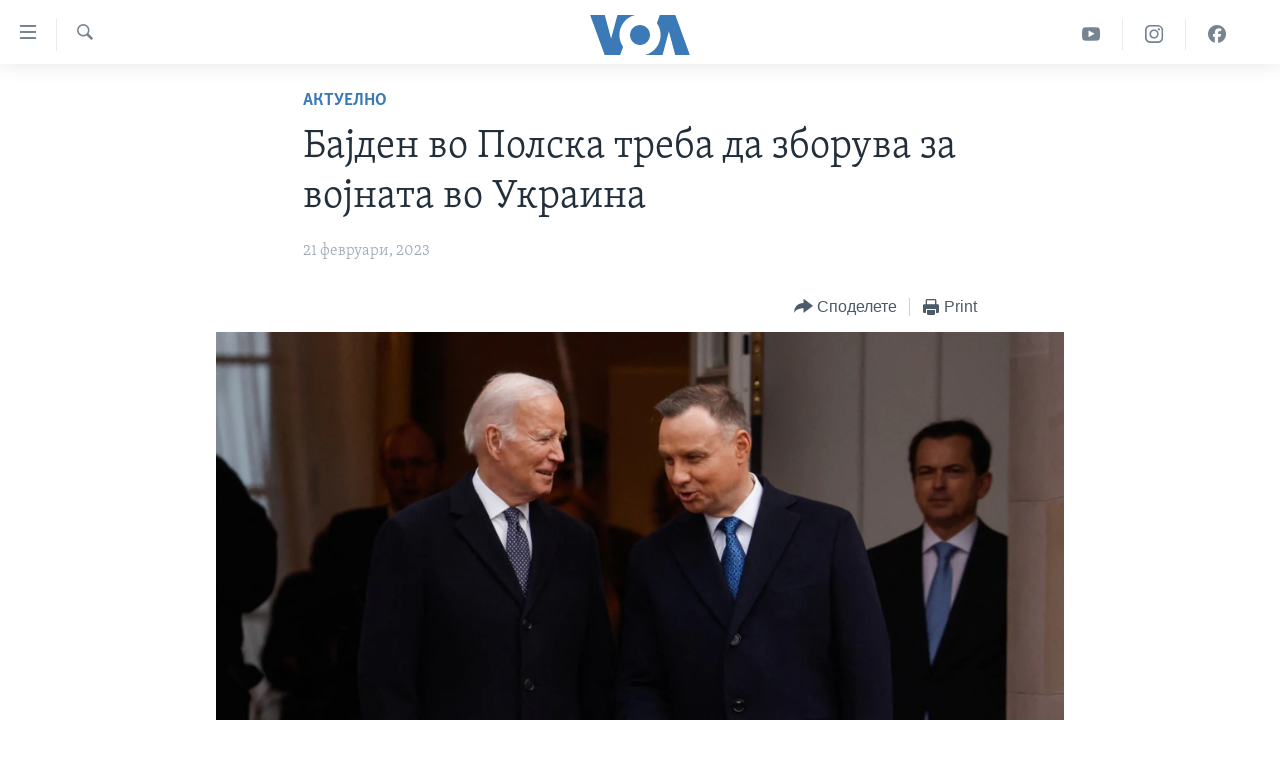

--- FILE ---
content_type: text/html; charset=utf-8
request_url: https://mk.voanews.com/a/6972215.html
body_size: 10038
content:

<!DOCTYPE html>
<html lang="mk" dir="ltr" class="no-js">
<head>
<link href="/Content/responsive/VOA/mk-MK/VOA-mk-MK.css?&amp;av=0.0.0.0&amp;cb=308" rel="stylesheet"/>
<script src="https://tags.voanews.com/voa-pangea/prod/utag.sync.js"></script> <script type='text/javascript' src='https://www.youtube.com/iframe_api' async></script>
<script type="text/javascript">
//a general 'js' detection, must be on top level in <head>, due to CSS performance
document.documentElement.className = "js";
var cacheBuster = "308";
var appBaseUrl = "/";
var imgEnhancerBreakpoints = [0, 144, 256, 408, 650, 1023, 1597];
var isLoggingEnabled = false;
var isPreviewPage = false;
var isLivePreviewPage = false;
if (!isPreviewPage) {
window.RFE = window.RFE || {};
window.RFE.cacheEnabledByParam = window.location.href.indexOf('nocache=1') === -1;
const url = new URL(window.location.href);
const params = new URLSearchParams(url.search);
// Remove the 'nocache' parameter
params.delete('nocache');
// Update the URL without the 'nocache' parameter
url.search = params.toString();
window.history.replaceState(null, '', url.toString());
} else {
window.addEventListener('load', function() {
const links = window.document.links;
for (let i = 0; i < links.length; i++) {
links[i].href = '#';
links[i].target = '_self';
}
})
}
// Iframe & Embed detection
var embedProperties = {};
try {
// Reliable way to check if we are in an iframe.
var isIframe = window.self !== window.top;
embedProperties.is_iframe = isIframe;
if (!isIframe) {
embedProperties.embed_context = "main";
} else {
// We are in an iframe. Let's try to access the parent.
// This access will only fail with strict cross-origin (without document.domain).
var parentLocation = window.top.location;
// The access succeeded. Now we explicitly compare the hostname.
if (window.location.hostname === parentLocation.hostname) {
embedProperties.embed_context = "embed_self";
} else {
// Hostname is different (e.g. different subdomain with document.domain)
embedProperties.embed_context = "embed_cross";
}
// Since the access works, we can safely get the details.
embedProperties.url_parent = parentLocation.href;
embedProperties.title_parent = window.top.document.title;
}
} catch (err) {
// We are in an iframe, and an error occurred, probably due to cross-origin restrictions.
embedProperties.is_iframe = true;
embedProperties.embed_context = "embed_cross";
// We cannot access the properties of window.top.
// `document.referrer` can sometimes provide the URL of the parent page.
// It is not 100% reliable, but it is the best we can do in this situation.
embedProperties.url_parent = document.referrer || null;
embedProperties.title_parent = null; // We can't get to the title in a cross-origin scenario.
}
var pwaEnabled = false;
var swCacheDisabled;
</script>
<meta charset="utf-8" />
<title>Бајден во Полска треба да зборува за војната во Украина</title>
<meta name="description" content="ВАРШАВА, Полска (АП) - Претседателот Џо Бајден денес се сретна со полскиот претседател Анджеј Дуда, и со тоа започна серија консултации со сојузниците од источното крило на НАТО за да се подготви за уште покомплицираната фаза од руската инвазија на Украина.
Бајден и Дуда треба да се сретнат..." />
<meta name="keywords" content="Актуелно, САД" />
<meta name="viewport" content="width=device-width, initial-scale=1.0" />
<meta http-equiv="X-UA-Compatible" content="IE=edge" />
<meta name="robots" content="max-image-preview:large"><meta property="fb:pages" content="176413438620" />
<meta name="msvalidate.01" content="3286EE554B6F672A6F2E608C02343C0E" /><meta name="yandex-verification" content="0a637fd1c34879ec" />
<link href="https://mk.voanews.com/a/6972215.html" rel="canonical" />
<meta name="apple-mobile-web-app-title" content="Глас на Америка" />
<meta name="apple-mobile-web-app-status-bar-style" content="black" />
<meta name="apple-itunes-app" content="app-id=632618796, app-argument=//6972215.ltr" />
<meta content="Бајден во Полска треба да зборува за војната во Украина" property="og:title" />
<meta content="ВАРШАВА, Полска (АП) - Претседателот Џо Бајден денес се сретна со полскиот претседател Анджеј Дуда, и со тоа започна серија консултации со сојузниците од источното крило на НАТО за да се подготви за уште покомплицираната фаза од руската инвазија на Украина.
Бајден и Дуда треба да се сретнат..." property="og:description" />
<meta content="article" property="og:type" />
<meta content="https://mk.voanews.com/a/6972215.html" property="og:url" />
<meta content="ВОА" property="og:site_name" />
<meta content="https://www.facebook.com/glasnaamerika" property="article:publisher" />
<meta content="https://gdb.voanews.com/01000000-0aff-0242-5e17-08db1408ece0_w1200_h630.jpg" property="og:image" />
<meta content="1200" property="og:image:width" />
<meta content="630" property="og:image:height" />
<meta content="129169410948885" property="fb:app_id" />
<meta content="summary_large_image" name="twitter:card" />
<meta content="@VOAMacedonian" name="twitter:site" />
<meta content="https://gdb.voanews.com/01000000-0aff-0242-5e17-08db1408ece0_w1200_h630.jpg" name="twitter:image" />
<meta content="Бајден во Полска треба да зборува за војната во Украина" name="twitter:title" />
<meta content="ВАРШАВА, Полска (АП) - Претседателот Џо Бајден денес се сретна со полскиот претседател Анджеј Дуда, и со тоа започна серија консултации со сојузниците од источното крило на НАТО за да се подготви за уште покомплицираната фаза од руската инвазија на Украина.
Бајден и Дуда треба да се сретнат..." name="twitter:description" />
<link rel="amphtml" href="https://mk.voanews.com/amp/6972215.html" />
<script type="application/ld+json">{"articleSection":"Актуелно","isAccessibleForFree":true,"headline":"Бајден во Полска треба да зборува за војната во Украина","inLanguage":"mk-MK","keywords":"Актуелно, САД","author":{"@type":"Person","name":"VOA"},"datePublished":"2023-02-21 13:13:26Z","dateModified":"2023-02-21 13:13:26Z","publisher":{"logo":{"width":512,"height":220,"@type":"ImageObject","url":"https://mk.voanews.com/Content/responsive/VOA/mk-MK/img/logo.png"},"@type":"NewsMediaOrganization","url":"https://mk.voanews.com","sameAs":["https://facebook.com/glasnaamerika","https://www.instagram.com/glasnaamerika/","https://twitter.com/glasnaamerika","https://www.youtube.com/user/voamacedonian"],"name":"Глас на Америка","alternateName":""},"@context":"https://schema.org","@type":"NewsArticle","mainEntityOfPage":"https://mk.voanews.com/a/6972215.html","url":"https://mk.voanews.com/a/6972215.html","description":"ВАРШАВА, Полска (АП) - Претседателот Џо Бајден денес се сретна со полскиот претседател Анджеј Дуда, и со тоа започна серија консултации со сојузниците од источното крило на НАТО за да се подготви за уште покомплицираната фаза од руската инвазија на Украина.\r\n Бајден и Дуда треба да се сретнат...","image":{"width":1080,"height":608,"@type":"ImageObject","url":"https://gdb.voanews.com/01000000-0aff-0242-5e17-08db1408ece0_w1080_h608.jpg"},"name":"Бајден во Полска треба да зборува за војната во Украина"}</script>
<script src="/Scripts/responsive/infographics.b?v=dVbZ-Cza7s4UoO3BqYSZdbxQZVF4BOLP5EfYDs4kqEo1&amp;av=0.0.0.0&amp;cb=308"></script>
<script src="/Scripts/responsive/loader.b?v=C-JLefdHQ4ECvt5x4bMsJCTq2VRkcN8JUkP-IB-DzAI1&amp;av=0.0.0.0&amp;cb=308"></script>
<link rel="icon" type="image/svg+xml" href="/Content/responsive/VOA/img/webApp/favicon.svg" />
<link rel="alternate icon" href="/Content/responsive/VOA/img/webApp/favicon.ico" />
<link rel="apple-touch-icon" sizes="152x152" href="/Content/responsive/VOA/img/webApp/ico-152x152.png" />
<link rel="apple-touch-icon" sizes="144x144" href="/Content/responsive/VOA/img/webApp/ico-144x144.png" />
<link rel="apple-touch-icon" sizes="114x114" href="/Content/responsive/VOA/img/webApp/ico-114x114.png" />
<link rel="apple-touch-icon" sizes="72x72" href="/Content/responsive/VOA/img/webApp/ico-72x72.png" />
<link rel="apple-touch-icon-precomposed" href="/Content/responsive/VOA/img/webApp/ico-57x57.png" />
<link rel="icon" sizes="192x192" href="/Content/responsive/VOA/img/webApp/ico-192x192.png" />
<link rel="icon" sizes="128x128" href="/Content/responsive/VOA/img/webApp/ico-128x128.png" />
<meta name="msapplication-TileColor" content="#ffffff" />
<meta name="msapplication-TileImage" content="/Content/responsive/VOA/img/webApp/ico-144x144.png" />
<link rel="alternate" type="application/rss+xml" title="VOA - Top Stories [RSS]" href="/api/" />
<link rel="sitemap" type="application/rss+xml" href="/sitemap.xml" />
<script type="text/javascript">
var analyticsData = Object.assign(embedProperties, {url:"https://mk.voanews.com/a/6972215.html",property_id:"474",article_uid:"6972215",page_title:"Бајден во Полска треба да зборува за војната во Украина",page_type:"article",content_type:"article",subcontent_type:"article",last_modified:"2023-02-21 13:13:26Z",pub_datetime:"2023-02-21 13:13:26Z",section:"актуелно",english_section:"aktuelno",byline:"",categories:"aktuelno,aktuelno-usa",domain:"mk.voanews.com",language:"Macedonian",language_service:"VOA Macedonian",platform:"web",copied:"no",copied_article:"",copied_title:"",runs_js:"Yes",cms_release:"8.45.0.0.308",enviro_type:"prod",slug:"",entity:"VOA",short_language_service:"MAC",platform_short:"W",page_name:"Бајден во Полска треба да зборува за војната во Украина"});
// Push Analytics data as GTM message (without "event" attribute and before GTM initialization)
window.dataLayer = window.dataLayer || [];
window.dataLayer.push(analyticsData);
</script>
<script type="text/javascript" data-cookiecategory="analytics">
var gtmEventObject = {event: 'page_meta_ready'};window.dataLayer = window.dataLayer || [];window.dataLayer.push(gtmEventObject);
var renderGtm = "true";
if (renderGtm === "true") {
(function(w,d,s,l,i){w[l]=w[l]||[];w[l].push({'gtm.start':new Date().getTime(),event:'gtm.js'});var f=d.getElementsByTagName(s)[0],j=d.createElement(s),dl=l!='dataLayer'?'&l='+l:'';j.async=true;j.src='//www.googletagmanager.com/gtm.js?id='+i+dl;f.parentNode.insertBefore(j,f);})(window,document,'script','dataLayer','GTM-N8MP7P');
}
</script>
</head>
<body class=" nav-no-loaded cc_theme pg-article pg-article--single-column print-lay-article use-sticky-share nojs-images ">
<noscript><iframe src="https://www.googletagmanager.com/ns.html?id=GTM-N8MP7P" height="0" width="0" style="display:none;visibility:hidden"></iframe></noscript> <script type="text/javascript" data-cookiecategory="analytics">
var gtmEventObject = {event: 'page_meta_ready'};window.dataLayer = window.dataLayer || [];window.dataLayer.push(gtmEventObject);
var renderGtm = "true";
if (renderGtm === "true") {
(function(w,d,s,l,i){w[l]=w[l]||[];w[l].push({'gtm.start':new Date().getTime(),event:'gtm.js'});var f=d.getElementsByTagName(s)[0],j=d.createElement(s),dl=l!='dataLayer'?'&l='+l:'';j.async=true;j.src='//www.googletagmanager.com/gtm.js?id='+i+dl;f.parentNode.insertBefore(j,f);})(window,document,'script','dataLayer','GTM-N8MP7P');
}
</script>
<!--Analytics tag js version start-->
<script type="text/javascript" data-cookiecategory="analytics">
var utag_data = Object.assign({}, analyticsData, {pub_year:"2023",pub_month:"02",pub_day:"21",pub_hour:"13",pub_weekday:"Tuesday"});
if(typeof(TealiumTagFrom)==='function' && typeof(TealiumTagSearchKeyword)==='function') {
var utag_from=TealiumTagFrom();var utag_searchKeyword=TealiumTagSearchKeyword();
if(utag_searchKeyword!=null && utag_searchKeyword!=='' && utag_data["search_keyword"]==null) utag_data["search_keyword"]=utag_searchKeyword;if(utag_from!=null && utag_from!=='') utag_data["from"]=TealiumTagFrom();}
if(window.top!== window.self&&utag_data.page_type==="snippet"){utag_data.page_type = 'iframe';}
try{if(window.top!==window.self&&window.self.location.hostname===window.top.location.hostname){utag_data.platform = 'self-embed';utag_data.platform_short = 'se';}}catch(e){if(window.top!==window.self&&window.self.location.search.includes("platformType=self-embed")){utag_data.platform = 'cross-promo';utag_data.platform_short = 'cp';}}
(function(a,b,c,d){ a="https://tags.voanews.com/voa-pangea/prod/utag.js"; b=document;c="script";d=b.createElement(c);d.src=a;d.type="text/java"+c;d.async=true; a=b.getElementsByTagName(c)[0];a.parentNode.insertBefore(d,a); })();
</script>
<!--Analytics tag js version end-->
<!-- Analytics tag management NoScript -->
<noscript>
<img style="position: absolute; border: none;" src="https://ssc.voanews.com/b/ss/bbgprod,bbgentityvoa/1/G.4--NS/788023952?pageName=voa%3amac%3aw%3aarticle%3a%d0%91%d0%b0%d1%98%d0%b4%d0%b5%d0%bd%20%d0%b2%d0%be%20%d0%9f%d0%be%d0%bb%d1%81%d0%ba%d0%b0%20%d1%82%d1%80%d0%b5%d0%b1%d0%b0%20%d0%b4%d0%b0%20%d0%b7%d0%b1%d0%be%d1%80%d1%83%d0%b2%d0%b0%20%d0%b7%d0%b0%20%d0%b2%d0%be%d1%98%d0%bd%d0%b0%d1%82%d0%b0%20%d0%b2%d0%be%20%d0%a3%d0%ba%d1%80%d0%b0%d0%b8%d0%bd%d0%b0&amp;c6=%d0%91%d0%b0%d1%98%d0%b4%d0%b5%d0%bd%20%d0%b2%d0%be%20%d0%9f%d0%be%d0%bb%d1%81%d0%ba%d0%b0%20%d1%82%d1%80%d0%b5%d0%b1%d0%b0%20%d0%b4%d0%b0%20%d0%b7%d0%b1%d0%be%d1%80%d1%83%d0%b2%d0%b0%20%d0%b7%d0%b0%20%d0%b2%d0%be%d1%98%d0%bd%d0%b0%d1%82%d0%b0%20%d0%b2%d0%be%20%d0%a3%d0%ba%d1%80%d0%b0%d0%b8%d0%bd%d0%b0&amp;v36=8.45.0.0.308&amp;v6=D=c6&amp;g=https%3a%2f%2fmk.voanews.com%2fa%2f6972215.html&amp;c1=D=g&amp;v1=D=g&amp;events=event1,event52&amp;c16=voa%20macedonian&amp;v16=D=c16&amp;c5=aktuelno&amp;v5=D=c5&amp;ch=%d0%90%d0%ba%d1%82%d1%83%d0%b5%d0%bb%d0%bd%d0%be&amp;c15=macedonian&amp;v15=D=c15&amp;c4=article&amp;v4=D=c4&amp;c14=6972215&amp;v14=D=c14&amp;v20=no&amp;c17=web&amp;v17=D=c17&amp;mcorgid=518abc7455e462b97f000101%40adobeorg&amp;server=mk.voanews.com&amp;pageType=D=c4&amp;ns=bbg&amp;v29=D=server&amp;v25=voa&amp;v30=474&amp;v105=D=User-Agent " alt="analytics" width="1" height="1" /></noscript>
<!-- End of Analytics tag management NoScript -->
<!--*** Accessibility links - For ScreenReaders only ***-->
<section>
<div class="sr-only">
<h2>Линкови за пристапност</h2>
<ul>
<li><a href="#content" data-disable-smooth-scroll="1">Премини на главната содржина</a></li>
<li><a href="#navigation" data-disable-smooth-scroll="1">Премини до страната за навигација</a></li>
<li><a href="#txtHeaderSearch" data-disable-smooth-scroll="1">Пребарувај</a></li>
</ul>
</div>
</section>
<div dir="ltr">
<div id="page">
<aside>
<div class="c-lightbox overlay-modal">
<div class="c-lightbox__intro">
<h2 class="c-lightbox__intro-title"></h2>
<button class="btn btn--rounded c-lightbox__btn c-lightbox__intro-next" title="Следно">
<span class="ico ico--rounded ico-chevron-forward"></span>
<span class="sr-only">Следно</span>
</button>
</div>
<div class="c-lightbox__nav">
<button class="btn btn--rounded c-lightbox__btn c-lightbox__btn--close" title="Затворете">
<span class="ico ico--rounded ico-close"></span>
<span class="sr-only">Затворете</span>
</button>
<button class="btn btn--rounded c-lightbox__btn c-lightbox__btn--prev" title="Претходно">
<span class="ico ico--rounded ico-chevron-backward"></span>
<span class="sr-only">Претходно</span>
</button>
<button class="btn btn--rounded c-lightbox__btn c-lightbox__btn--next" title="Следно">
<span class="ico ico--rounded ico-chevron-forward"></span>
<span class="sr-only">Следно</span>
</button>
</div>
<div class="c-lightbox__content-wrap">
<figure class="c-lightbox__content">
<span class="c-spinner c-spinner--lightbox">
<img src="/Content/responsive/img/player-spinner.png"
alt="please wait"
title="please wait" />
</span>
<div class="c-lightbox__img">
<div class="thumb">
<img src="" alt="" />
</div>
</div>
<figcaption>
<div class="c-lightbox__info c-lightbox__info--foot">
<span class="c-lightbox__counter"></span>
<span class="caption c-lightbox__caption"></span>
</div>
</figcaption>
</figure>
</div>
<div class="hidden">
<div class="content-advisory__box content-advisory__box--lightbox">
<span class="content-advisory__box-text">This image contains sensitive content which some people may find offensive or disturbing.</span>
<button class="btn btn--transparent content-advisory__box-btn m-t-md" value="text" type="button">
<span class="btn__text">
Click to reveal
</span>
</button>
</div>
</div>
</div>
<div class="print-dialogue">
<div class="container">
<h3 class="print-dialogue__title section-head">Print Options:</h3>
<div class="print-dialogue__opts">
<ul class="print-dialogue__opt-group">
<li class="form__group form__group--checkbox">
<input class="form__check " id="checkboxImages" name="checkboxImages" type="checkbox" checked="checked" />
<label for="checkboxImages" class="form__label m-t-md">Images</label>
</li>
<li class="form__group form__group--checkbox">
<input class="form__check " id="checkboxMultimedia" name="checkboxMultimedia" type="checkbox" checked="checked" />
<label for="checkboxMultimedia" class="form__label m-t-md">Multimedia</label>
</li>
</ul>
<ul class="print-dialogue__opt-group">
<li class="form__group form__group--checkbox">
<input class="form__check " id="checkboxEmbedded" name="checkboxEmbedded" type="checkbox" checked="checked" />
<label for="checkboxEmbedded" class="form__label m-t-md">Embedded Content</label>
</li>
<li class="form__group form__group--checkbox">
<input class="form__check " id="checkboxComments" name="checkboxComments" type="checkbox" />
<label for="checkboxComments" class="form__label m-t-md">Comments</label>
</li>
</ul>
</div>
<div class="print-dialogue__buttons">
<button class="btn btn--secondary close-button" type="button" title="Откажете">
<span class="btn__text ">Откажете</span>
</button>
<button class="btn btn-cust-print m-l-sm" type="button" title="Print">
<span class="btn__text ">Print</span>
</button>
</div>
</div>
</div>
<div class="ctc-message pos-fix">
<div class="ctc-message__inner">Link has been copied to clipboard</div>
</div>
</aside>
<div class="hdr-20 hdr-20--big">
<div class="hdr-20__inner">
<div class="hdr-20__max pos-rel">
<div class="hdr-20__side hdr-20__side--primary d-flex">
<label data-for="main-menu-ctrl" data-switcher-trigger="true" data-switch-target="main-menu-ctrl" class="burger hdr-trigger pos-rel trans-trigger" data-trans-evt="click" data-trans-id="menu">
<span class="ico ico-close hdr-trigger__ico hdr-trigger__ico--close burger__ico burger__ico--close"></span>
<span class="ico ico-menu hdr-trigger__ico hdr-trigger__ico--open burger__ico burger__ico--open"></span>
</label>
<div class="menu-pnl pos-fix trans-target" data-switch-target="main-menu-ctrl" data-trans-id="menu">
<div class="menu-pnl__inner">
<nav class="main-nav menu-pnl__item menu-pnl__item--first">
<ul class="main-nav__list accordeon" data-analytics-tales="false" data-promo-name="link" data-location-name="nav,secnav">
<li class="main-nav__item">
<a class="main-nav__item-name main-nav__item-name--link" href="http://m.mk.voanews.com/" title="Дома" >Дома</a>
</li>
<li class="main-nav__item accordeon__item" data-switch-target="menu-item-1288">
<label class="main-nav__item-name main-nav__item-name--label accordeon__control-label" data-switcher-trigger="true" data-for="menu-item-1288">
Рубрики
<span class="ico ico-chevron-down main-nav__chev"></span>
</label>
<div class="main-nav__sub-list">
<a class="main-nav__item-name main-nav__item-name--link main-nav__item-name--sub" href="/z/1733" title="САД" data-item-name="aktuelno-usa" >САД</a>
<a class="main-nav__item-name main-nav__item-name--link main-nav__item-name--sub" href="/z/1729" title="Македонија" data-item-name="aktuelno-macedonia" >Македонија</a>
<a class="main-nav__item-name main-nav__item-name--link main-nav__item-name--sub" href="/z/1724" title="Свет" data-item-name="aktuelno-world" >Свет</a>
<a class="main-nav__item-name main-nav__item-name--link main-nav__item-name--sub" href="/z/1725" title="Економија" data-item-name="aktuelno-economy" >Економија</a>
<a class="main-nav__item-name main-nav__item-name--link main-nav__item-name--sub" href="/z/1731" title="Политика" data-item-name="aktuelno-politics" >Политика</a>
<a class="main-nav__item-name main-nav__item-name--link main-nav__item-name--sub" href="/z/1727" title="Здравје" data-item-name="aktuelno-health" >Здравје</a>
<a class="main-nav__item-name main-nav__item-name--link main-nav__item-name--sub" href="/z/1732" title="Наука" data-item-name="aktuelno-science" >Наука</a>
<a class="main-nav__item-name main-nav__item-name--link main-nav__item-name--sub" href="/z/1723" title="Уметност и забава" data-item-name="aktuelno-culture" >Уметност и забава</a>
<a class="main-nav__item-name main-nav__item-name--link main-nav__item-name--sub" href="/z/1728" title="Интервјуа" data-item-name="aktuelno-interviews" >Интервјуа</a>
</div>
</li>
<li class="main-nav__item">
<a class="main-nav__item-name main-nav__item-name--link" href="/z/1730" title="Фотогалерии" data-item-name="photos" >Фотогалерии</a>
</li>
<li class="main-nav__item">
<a class="main-nav__item-name main-nav__item-name--link" href="/z/7703" title="Документарци" data-item-name="documentaries" >Документарци</a>
</li>
<li class="main-nav__item accordeon__item" data-switch-target="menu-item-767">
<label class="main-nav__item-name main-nav__item-name--label accordeon__control-label" data-switcher-trigger="true" data-for="menu-item-767">
Архивирана програма
<span class="ico ico-chevron-down main-nav__chev"></span>
</label>
<div class="main-nav__sub-list">
<a class="main-nav__item-name main-nav__item-name--link main-nav__item-name--sub" href="https://mk.voanews.com/z/1735" title="Newsflash - Архива" >Newsflash - Архива</a>
<a class="main-nav__item-name main-nav__item-name--link main-nav__item-name--sub" href="/z/2238" title="Вести од САД во минута - Архива" data-item-name="voa-60" >Вести од САД во минута - Архива</a>
<a class="main-nav__item-name main-nav__item-name--link main-nav__item-name--sub" href="https://mk.voanews.com/p/7392.html" title="Избори во САД 2020 - Архива" >Избори во САД 2020 - Архива</a>
</div>
</li>
<li class="main-nav__item">
<a class="main-nav__item-name main-nav__item-name--link" href="/p/3921.html" title="За нас" data-item-name="about-us-mk" >За нас</a>
</li>
</ul>
</nav>
<div class="menu-pnl__item">
<a href="https://learningenglish.voanews.com/" class="menu-pnl__item-link" alt="Learning English">Learning English</a>
</div>
<div class="menu-pnl__item menu-pnl__item--social">
<h5 class="menu-pnl__sub-head">Накусо...</h5>
<a href="https://facebook.com/glasnaamerika" title="Следете не` на Фејсбук" data-analytics-text="follow_on_facebook" class="btn btn--rounded btn--social-inverted menu-pnl__btn js-social-btn btn-facebook" target="_blank" rel="noopener">
<span class="ico ico-facebook-alt ico--rounded"></span>
</a>
<a href="https://www.instagram.com/glasnaamerika/" title="Follow us on Instagram" data-analytics-text="follow_on_instagram" class="btn btn--rounded btn--social-inverted menu-pnl__btn js-social-btn btn-instagram" target="_blank" rel="noopener">
<span class="ico ico-instagram ico--rounded"></span>
</a>
<a href="https://twitter.com/glasnaamerika" title="Следете не` на Твитер" data-analytics-text="follow_on_twitter" class="btn btn--rounded btn--social-inverted menu-pnl__btn js-social-btn btn-twitter" target="_blank" rel="noopener">
<span class="ico ico-twitter ico--rounded"></span>
</a>
<a href="https://www.youtube.com/user/voamacedonian" title="Следете не` на Јутјуб" data-analytics-text="follow_on_youtube" class="btn btn--rounded btn--social-inverted menu-pnl__btn js-social-btn btn-youtube" target="_blank" rel="noopener">
<span class="ico ico-youtube ico--rounded"></span>
</a>
</div>
<div class="menu-pnl__item">
<a href="/navigation/allsites" class="menu-pnl__item-link">
<span class="ico ico-languages "></span>
Јазици
</a>
</div>
</div>
</div>
<label data-for="top-search-ctrl" data-switcher-trigger="true" data-switch-target="top-search-ctrl" class="top-srch-trigger hdr-trigger">
<span class="ico ico-close hdr-trigger__ico hdr-trigger__ico--close top-srch-trigger__ico top-srch-trigger__ico--close"></span>
<span class="ico ico-search hdr-trigger__ico hdr-trigger__ico--open top-srch-trigger__ico top-srch-trigger__ico--open"></span>
</label>
<div class="srch-top srch-top--in-header" data-switch-target="top-search-ctrl">
<div class="container">
<form action="/s" class="srch-top__form srch-top__form--in-header" id="form-topSearchHeader" method="get" role="search"><label for="txtHeaderSearch" class="sr-only">Search</label>
<input type="text" id="txtHeaderSearch" name="k" placeholder="Внесете израз за пребарување" accesskey="s" value="" class="srch-top__input analyticstag-event" onkeydown="if (event.keyCode === 13) { FireAnalyticsTagEventOnSearch('search', $dom.get('#txtHeaderSearch')[0].value) }" />
<button title="Search" type="submit" class="btn btn--top-srch analyticstag-event" onclick="FireAnalyticsTagEventOnSearch('search', $dom.get('#txtHeaderSearch')[0].value) ">
<span class="ico ico-search"></span>
</button></form>
</div>
</div>
<a href="/" class="main-logo-link">
<img src="/Content/responsive/VOA/mk-MK/img/logo-compact.svg" class="main-logo main-logo--comp" alt="site logo">
<img src="/Content/responsive/VOA/mk-MK/img/logo.svg" class="main-logo main-logo--big" alt="site logo">
</a>
</div>
<div class="hdr-20__side hdr-20__side--secondary d-flex">
<a href="https://www.facebook.com/glasnaamerika" title="Facebook" class="hdr-20__secondary-item" data-item-name="custom1">
<span class="ico-custom ico-custom--1 hdr-20__secondary-icon"></span>
</a>
<a href="https://www.instagram.com/glasnaamerika/" title="Instagram" class="hdr-20__secondary-item" data-item-name="custom3">
<span class="ico-custom ico-custom--3 hdr-20__secondary-icon"></span>
</a>
<a href="https://www.youtube.com/user/voamacedonian" title="YouTube" class="hdr-20__secondary-item" data-item-name="custom2">
<span class="ico-custom ico-custom--2 hdr-20__secondary-icon"></span>
</a>
<a href="/s" title="Search" class="hdr-20__secondary-item hdr-20__secondary-item--search" data-item-name="search">
<span class="ico ico-search hdr-20__secondary-icon hdr-20__secondary-icon--search"></span>
</a>
<div class="srch-bottom">
<form action="/s" class="srch-bottom__form d-flex" id="form-bottomSearch" method="get" role="search"><label for="txtSearch" class="sr-only">Search</label>
<input type="search" id="txtSearch" name="k" placeholder="Внесете израз за пребарување" accesskey="s" value="" class="srch-bottom__input analyticstag-event" onkeydown="if (event.keyCode === 13) { FireAnalyticsTagEventOnSearch('search', $dom.get('#txtSearch')[0].value) }" />
<button title="Search" type="submit" class="btn btn--bottom-srch analyticstag-event" onclick="FireAnalyticsTagEventOnSearch('search', $dom.get('#txtSearch')[0].value) ">
<span class="ico ico-search"></span>
</button></form>
</div>
</div>
<img src="/Content/responsive/VOA/mk-MK/img/logo-print.gif" class="logo-print" loading="lazy" alt="site logo">
<img src="/Content/responsive/VOA/mk-MK/img/logo-print_color.png" class="logo-print logo-print--color" loading="lazy" alt="site logo">
</div>
</div>
</div>
<script>
if (document.body.className.indexOf('pg-home') > -1) {
var nav2In = document.querySelector('.hdr-20__inner');
var nav2Sec = document.querySelector('.hdr-20__side--secondary');
var secStyle = window.getComputedStyle(nav2Sec);
if (nav2In && window.pageYOffset < 150 && secStyle['position'] !== 'fixed') {
nav2In.classList.add('hdr-20__inner--big')
}
}
</script>
<div class="c-hlights c-hlights--breaking c-hlights--no-item" data-hlight-display="mobile,desktop">
<div class="c-hlights__wrap container p-0">
<div class="c-hlights__nav">
<a role="button" href="#" title="Претходно">
<span class="ico ico-chevron-backward m-0"></span>
<span class="sr-only">Претходно</span>
</a>
<a role="button" href="#" title="Следно">
<span class="ico ico-chevron-forward m-0"></span>
<span class="sr-only">Следно</span>
</a>
</div>
<span class="c-hlights__label">
<span class="">Breaking News</span>
<span class="switcher-trigger">
<label data-for="more-less-1" data-switcher-trigger="true" class="switcher-trigger__label switcher-trigger__label--more p-b-0" title="Повеќе прикажано">
<span class="ico ico-chevron-down"></span>
</label>
<label data-for="more-less-1" data-switcher-trigger="true" class="switcher-trigger__label switcher-trigger__label--less p-b-0" title="Show less">
<span class="ico ico-chevron-up"></span>
</label>
</span>
</span>
<ul class="c-hlights__items switcher-target" data-switch-target="more-less-1">
</ul>
</div>
</div> <div id="content">
<main class="container">
<div class="hdr-container">
<div class="row">
<div class="col-xs-12 col-sm-12 col-md-10 col-md-offset-1">
<div class="row">
<div class="col-category col-xs-12 col-md-8 col-md-offset-2"> <div class="category js-category">
<a class="" href="/z/1721">Актуелно</a> </div>
</div><div class="col-title col-xs-12 col-md-8 col-md-offset-2"> <h1 class="title pg-title">
Бајден во Полска треба да зборува за војната во Украина
</h1>
</div><div class="col-publishing-details col-xs-12 col-md-8 col-md-offset-2"> <div class="publishing-details ">
<div class="published">
<span class="date" >
<time pubdate="pubdate" datetime="2023-02-21T14:13:26+01:00">
21 февруари, 2023
</time>
</span>
</div>
</div>
</div><div class="col-xs-12 col-md-8 col-md-offset-2"> <div class="col-article-tools pos-rel article-share">
<div class="col-article-tools__end">
<div class="share--box">
<div class="sticky-share-container" style="display:none">
<div class="container">
<a href="https://mk.voanews.com" id="logo-sticky-share">&nbsp;</a>
<div class="pg-title pg-title--sticky-share">
Бајден во Полска треба да зборува за војната во Украина
</div>
<div class="sticked-nav-actions">
<!--This part is for sticky navigation display-->
<p class="buttons link-content-sharing p-0 ">
<button class="btn btn--link btn-content-sharing p-t-0 " id="btnContentSharing" value="text" role="Button" type="" title="Повеќе опции за споделување">
<span class="ico ico-share ico--l"></span>
<span class="btn__text ">
Споделете
</span>
</button>
</p>
<aside class="content-sharing js-content-sharing js-content-sharing--apply-sticky content-sharing--sticky"
role="complementary"
data-share-url="https://mk.voanews.com/a/6972215.html" data-share-title="Бајден во Полска треба да зборува за војната во Украина" data-share-text="">
<div class="content-sharing__popover">
<h6 class="content-sharing__title">Споделете</h6>
<button href="#close" id="btnCloseSharing" class="btn btn--text-like content-sharing__close-btn">
<span class="ico ico-close ico--l"></span>
</button>
<ul class="content-sharing__list">
<li class="content-sharing__item">
<div class="ctc ">
<input type="text" class="ctc__input" readonly="readonly">
<a href="" js-href="https://mk.voanews.com/a/6972215.html" class="content-sharing__link ctc__button">
<span class="ico ico-copy-link ico--rounded ico--s"></span>
<span class="content-sharing__link-text">Copy link</span>
</a>
</div>
</li>
<li class="content-sharing__item">
<a href="https://facebook.com/sharer.php?u=https%3a%2f%2fmk.voanews.com%2fa%2f6972215.html"
data-analytics-text="share_on_facebook"
title="Facebook" target="_blank"
class="content-sharing__link js-social-btn">
<span class="ico ico-facebook ico--rounded ico--s"></span>
<span class="content-sharing__link-text">Facebook</span>
</a>
</li>
<li class="content-sharing__item">
<a href="https://twitter.com/share?url=https%3a%2f%2fmk.voanews.com%2fa%2f6972215.html&amp;text=%d0%91%d0%b0%d1%98%d0%b4%d0%b5%d0%bd+%d0%b2%d0%be+%d0%9f%d0%be%d0%bb%d1%81%d0%ba%d0%b0+%d1%82%d1%80%d0%b5%d0%b1%d0%b0+%d0%b4%d0%b0+%d0%b7%d0%b1%d0%be%d1%80%d1%83%d0%b2%d0%b0+%d0%b7%d0%b0+%d0%b2%d0%be%d1%98%d0%bd%d0%b0%d1%82%d0%b0+%d0%b2%d0%be+%d0%a3%d0%ba%d1%80%d0%b0%d0%b8%d0%bd%d0%b0"
data-analytics-text="share_on_twitter"
title="Twitter" target="_blank"
class="content-sharing__link js-social-btn">
<span class="ico ico-twitter ico--rounded ico--s"></span>
<span class="content-sharing__link-text">Twitter</span>
</a>
</li>
<li class="content-sharing__item">
<a href="mailto:?body=https%3a%2f%2fmk.voanews.com%2fa%2f6972215.html&amp;subject=Бајден во Полска треба да зборува за војната во Украина"
title="Email"
class="content-sharing__link ">
<span class="ico ico-email ico--rounded ico--s"></span>
<span class="content-sharing__link-text">Email</span>
</a>
</li>
</ul>
</div>
</aside>
</div>
</div>
</div>
<div class="links">
<p class="buttons link-content-sharing p-0 ">
<button class="btn btn--link btn-content-sharing p-t-0 " id="btnContentSharing" value="text" role="Button" type="" title="Повеќе опции за споделување">
<span class="ico ico-share ico--l"></span>
<span class="btn__text ">
Споделете
</span>
</button>
</p>
<aside class="content-sharing js-content-sharing " role="complementary"
data-share-url="https://mk.voanews.com/a/6972215.html" data-share-title="Бајден во Полска треба да зборува за војната во Украина" data-share-text="">
<div class="content-sharing__popover">
<h6 class="content-sharing__title">Споделете</h6>
<button href="#close" id="btnCloseSharing" class="btn btn--text-like content-sharing__close-btn">
<span class="ico ico-close ico--l"></span>
</button>
<ul class="content-sharing__list">
<li class="content-sharing__item">
<div class="ctc ">
<input type="text" class="ctc__input" readonly="readonly">
<a href="" js-href="https://mk.voanews.com/a/6972215.html" class="content-sharing__link ctc__button">
<span class="ico ico-copy-link ico--rounded ico--l"></span>
<span class="content-sharing__link-text">Copy link</span>
</a>
</div>
</li>
<li class="content-sharing__item">
<a href="https://facebook.com/sharer.php?u=https%3a%2f%2fmk.voanews.com%2fa%2f6972215.html"
data-analytics-text="share_on_facebook"
title="Facebook" target="_blank"
class="content-sharing__link js-social-btn">
<span class="ico ico-facebook ico--rounded ico--l"></span>
<span class="content-sharing__link-text">Facebook</span>
</a>
</li>
<li class="content-sharing__item">
<a href="https://twitter.com/share?url=https%3a%2f%2fmk.voanews.com%2fa%2f6972215.html&amp;text=%d0%91%d0%b0%d1%98%d0%b4%d0%b5%d0%bd+%d0%b2%d0%be+%d0%9f%d0%be%d0%bb%d1%81%d0%ba%d0%b0+%d1%82%d1%80%d0%b5%d0%b1%d0%b0+%d0%b4%d0%b0+%d0%b7%d0%b1%d0%be%d1%80%d1%83%d0%b2%d0%b0+%d0%b7%d0%b0+%d0%b2%d0%be%d1%98%d0%bd%d0%b0%d1%82%d0%b0+%d0%b2%d0%be+%d0%a3%d0%ba%d1%80%d0%b0%d0%b8%d0%bd%d0%b0"
data-analytics-text="share_on_twitter"
title="Twitter" target="_blank"
class="content-sharing__link js-social-btn">
<span class="ico ico-twitter ico--rounded ico--l"></span>
<span class="content-sharing__link-text">Twitter</span>
</a>
</li>
<li class="content-sharing__item">
<a href="mailto:?body=https%3a%2f%2fmk.voanews.com%2fa%2f6972215.html&amp;subject=Бајден во Полска треба да зборува за војната во Украина"
title="Email"
class="content-sharing__link ">
<span class="ico ico-email ico--rounded ico--l"></span>
<span class="content-sharing__link-text">Email</span>
</a>
</li>
</ul>
</div>
</aside>
<p class="link-print hidden-xs buttons p-0">
<button class="btn btn--link btn-print p-t-0" onclick="if (typeof FireAnalyticsTagEvent === 'function') {FireAnalyticsTagEvent({ on_page_event: 'print_story' });}return false" title="(CTRL+P)">
<span class="ico ico-print"></span>
<span class="btn__text">Print</span>
</button>
</p>
</div>
</div>
</div>
</div>
</div><div class="col-multimedia col-xs-12 col-md-10 col-md-offset-1"> <div class="cover-media">
<figure class="media-image js-media-expand">
<div class="img-wrap">
<div class="thumb thumb16_9">
<img src="https://gdb.voanews.com/01000000-0aff-0242-5e17-08db1408ece0_w250_r1_s.jpg" alt="" />
</div>
</div>
</figure>
</div>
</div>
</div>
</div>
</div>
</div>
<div class="body-container">
<div class="row">
<div class="col-xs-12 col-sm-12 col-md-10 col-md-offset-1">
<div class="row">
<div class="col-xs-12 col-sm-12 col-md-8 col-lg-8 col-md-offset-2">
<div id="article-content" class="content-floated-wrap fb-quotable">
<div class="wsw">
<p>ВАРШАВА, Полска (АП) - Претседателот Џо Бајден денес се сретна со полскиот претседател Анджеј Дуда, и со тоа започна серија консултации со сојузниците од источното крило на НАТО за да се подготви за уште покомплицираната фаза од руската инвазија на Украина.</p>
<p>Бајден и Дуда треба да се сретнат приватно пред Бајден да одржи говор. Минатиот март, Бајден упати силна и лична осуда на рускиот претседател Владимир Путин од Кралскиот замок само неколку недели по почетокот на војната.</p>
<p>Бајден пристигна во Варшава во понеделникот, откако беше во ненајавена посета на Киев во мисија да го зацврсти единството на Западот додека Украина и Русија се подготвуваат да ја започнат пролетната офанзива. Во конфликтот, најзначајната војна во Европа од Втората светска војна која веќе бележи десетици илјади луѓе мртви, го уништи украинскиот инфраструктурен систем и ја оштети глобалната економија.</p>
<p>„Мислев дека е важно да се нагласи дека нема никаков сомнеж за поддршката на САД за Украина“, рече Бајден вчера во Киев пред да замине за Полска.</p>
<p>Советникот за национална безбедност на Белата куќа, Џејк Саливан, рече дека говорот од кралскиот замок ќе биде испратена порака дека акцијата што ќе ја преземе демократијата во наредните години ќе има одек во годините што доаѓаат.</p>
<p>Бајден треба да зборува на денот кога Путин го одржа своето долго одложувано обраќање за состојбата на нацијата, во кое тој изјавува дека „невозможно е да се победи Русија на бојното поле.“ Путин исто така најави дека Москва ќе го прекине своето учество во последниот преостанат пакт за контрола на нуклеарното оружје со САД.</p>
<p>Таканаречениот договор „Нов Старт“ го ограничува бројот на нуклеарни боеви глави со долг дострел што можат да ги распоредат и ја ограничува употребата на ракети што можат да носат атомско оружје.</p>
</div>
<div class="footer-toolbar">
<div class="share--box">
<div class="sticky-share-container" style="display:none">
<div class="container">
<a href="https://mk.voanews.com" id="logo-sticky-share">&nbsp;</a>
<div class="pg-title pg-title--sticky-share">
Бајден во Полска треба да зборува за војната во Украина
</div>
<div class="sticked-nav-actions">
<!--This part is for sticky navigation display-->
<p class="buttons link-content-sharing p-0 ">
<button class="btn btn--link btn-content-sharing p-t-0 " id="btnContentSharing" value="text" role="Button" type="" title="Повеќе опции за споделување">
<span class="ico ico-share ico--l"></span>
<span class="btn__text ">
Споделете
</span>
</button>
</p>
<aside class="content-sharing js-content-sharing js-content-sharing--apply-sticky content-sharing--sticky"
role="complementary"
data-share-url="https://mk.voanews.com/a/6972215.html" data-share-title="Бајден во Полска треба да зборува за војната во Украина" data-share-text="">
<div class="content-sharing__popover">
<h6 class="content-sharing__title">Споделете</h6>
<button href="#close" id="btnCloseSharing" class="btn btn--text-like content-sharing__close-btn">
<span class="ico ico-close ico--l"></span>
</button>
<ul class="content-sharing__list">
<li class="content-sharing__item">
<div class="ctc ">
<input type="text" class="ctc__input" readonly="readonly">
<a href="" js-href="https://mk.voanews.com/a/6972215.html" class="content-sharing__link ctc__button">
<span class="ico ico-copy-link ico--rounded ico--s"></span>
<span class="content-sharing__link-text">Copy link</span>
</a>
</div>
</li>
<li class="content-sharing__item">
<a href="https://facebook.com/sharer.php?u=https%3a%2f%2fmk.voanews.com%2fa%2f6972215.html"
data-analytics-text="share_on_facebook"
title="Facebook" target="_blank"
class="content-sharing__link js-social-btn">
<span class="ico ico-facebook ico--rounded ico--s"></span>
<span class="content-sharing__link-text">Facebook</span>
</a>
</li>
<li class="content-sharing__item">
<a href="https://twitter.com/share?url=https%3a%2f%2fmk.voanews.com%2fa%2f6972215.html&amp;text=%d0%91%d0%b0%d1%98%d0%b4%d0%b5%d0%bd+%d0%b2%d0%be+%d0%9f%d0%be%d0%bb%d1%81%d0%ba%d0%b0+%d1%82%d1%80%d0%b5%d0%b1%d0%b0+%d0%b4%d0%b0+%d0%b7%d0%b1%d0%be%d1%80%d1%83%d0%b2%d0%b0+%d0%b7%d0%b0+%d0%b2%d0%be%d1%98%d0%bd%d0%b0%d1%82%d0%b0+%d0%b2%d0%be+%d0%a3%d0%ba%d1%80%d0%b0%d0%b8%d0%bd%d0%b0"
data-analytics-text="share_on_twitter"
title="Twitter" target="_blank"
class="content-sharing__link js-social-btn">
<span class="ico ico-twitter ico--rounded ico--s"></span>
<span class="content-sharing__link-text">Twitter</span>
</a>
</li>
<li class="content-sharing__item">
<a href="mailto:?body=https%3a%2f%2fmk.voanews.com%2fa%2f6972215.html&amp;subject=Бајден во Полска треба да зборува за војната во Украина"
title="Email"
class="content-sharing__link ">
<span class="ico ico-email ico--rounded ico--s"></span>
<span class="content-sharing__link-text">Email</span>
</a>
</li>
</ul>
</div>
</aside>
</div>
</div>
</div>
<div class="links">
<p class="buttons link-content-sharing p-0 ">
<button class="btn btn--link btn-content-sharing p-t-0 " id="btnContentSharing" value="text" role="Button" type="" title="Повеќе опции за споделување">
<span class="ico ico-share ico--l"></span>
<span class="btn__text ">
Споделете
</span>
</button>
</p>
<aside class="content-sharing js-content-sharing " role="complementary"
data-share-url="https://mk.voanews.com/a/6972215.html" data-share-title="Бајден во Полска треба да зборува за војната во Украина" data-share-text="">
<div class="content-sharing__popover">
<h6 class="content-sharing__title">Споделете</h6>
<button href="#close" id="btnCloseSharing" class="btn btn--text-like content-sharing__close-btn">
<span class="ico ico-close ico--l"></span>
</button>
<ul class="content-sharing__list">
<li class="content-sharing__item">
<div class="ctc ">
<input type="text" class="ctc__input" readonly="readonly">
<a href="" js-href="https://mk.voanews.com/a/6972215.html" class="content-sharing__link ctc__button">
<span class="ico ico-copy-link ico--rounded ico--l"></span>
<span class="content-sharing__link-text">Copy link</span>
</a>
</div>
</li>
<li class="content-sharing__item">
<a href="https://facebook.com/sharer.php?u=https%3a%2f%2fmk.voanews.com%2fa%2f6972215.html"
data-analytics-text="share_on_facebook"
title="Facebook" target="_blank"
class="content-sharing__link js-social-btn">
<span class="ico ico-facebook ico--rounded ico--l"></span>
<span class="content-sharing__link-text">Facebook</span>
</a>
</li>
<li class="content-sharing__item">
<a href="https://twitter.com/share?url=https%3a%2f%2fmk.voanews.com%2fa%2f6972215.html&amp;text=%d0%91%d0%b0%d1%98%d0%b4%d0%b5%d0%bd+%d0%b2%d0%be+%d0%9f%d0%be%d0%bb%d1%81%d0%ba%d0%b0+%d1%82%d1%80%d0%b5%d0%b1%d0%b0+%d0%b4%d0%b0+%d0%b7%d0%b1%d0%be%d1%80%d1%83%d0%b2%d0%b0+%d0%b7%d0%b0+%d0%b2%d0%be%d1%98%d0%bd%d0%b0%d1%82%d0%b0+%d0%b2%d0%be+%d0%a3%d0%ba%d1%80%d0%b0%d0%b8%d0%bd%d0%b0"
data-analytics-text="share_on_twitter"
title="Twitter" target="_blank"
class="content-sharing__link js-social-btn">
<span class="ico ico-twitter ico--rounded ico--l"></span>
<span class="content-sharing__link-text">Twitter</span>
</a>
</li>
<li class="content-sharing__item">
<a href="mailto:?body=https%3a%2f%2fmk.voanews.com%2fa%2f6972215.html&amp;subject=Бајден во Полска треба да зборува за војната во Украина"
title="Email"
class="content-sharing__link ">
<span class="ico ico-email ico--rounded ico--l"></span>
<span class="content-sharing__link-text">Email</span>
</a>
</li>
</ul>
</div>
</aside>
<p class="link-print hidden-xs buttons p-0">
<button class="btn btn--link btn-print p-t-0" onclick="if (typeof FireAnalyticsTagEvent === 'function') {FireAnalyticsTagEvent({ on_page_event: 'print_story' });}return false" title="(CTRL+P)">
<span class="ico ico-print"></span>
<span class="btn__text">Print</span>
</button>
</p>
</div>
</div>
</div>
</div>
</div>
</div>
</div>
</div>
</div>
</main>
</div>
<footer role="contentinfo">
<div id="foot" class="foot">
<div class="container">
<div class="foot-nav collapsed" id="foot-nav">
<div class="menu">
<ul class="items">
<li class="socials block-socials">
<span class="handler" id="socials-handler">
Накусо...
</span>
<div class="inner">
<ul class="subitems follow">
<li>
<a href="https://facebook.com/glasnaamerika" title="Следете не` на Фејсбук" data-analytics-text="follow_on_facebook" class="btn btn--rounded js-social-btn btn-facebook" target="_blank" rel="noopener">
<span class="ico ico-facebook-alt ico--rounded"></span>
</a>
</li>
<li>
<a href="https://www.instagram.com/glasnaamerika/" title="Follow us on Instagram" data-analytics-text="follow_on_instagram" class="btn btn--rounded js-social-btn btn-instagram" target="_blank" rel="noopener">
<span class="ico ico-instagram ico--rounded"></span>
</a>
</li>
<li>
<a href="https://twitter.com/glasnaamerika" title="Следете не` на Твитер" data-analytics-text="follow_on_twitter" class="btn btn--rounded js-social-btn btn-twitter" target="_blank" rel="noopener">
<span class="ico ico-twitter ico--rounded"></span>
</a>
</li>
<li>
<a href="https://www.youtube.com/user/voamacedonian" title="Следете не` на Јутјуб" data-analytics-text="follow_on_youtube" class="btn btn--rounded js-social-btn btn-youtube" target="_blank" rel="noopener">
<span class="ico ico-youtube ico--rounded"></span>
</a>
</li>
<li>
<a href="/rssfeeds" title="RSS" data-analytics-text="follow_on_rss" class="btn btn--rounded js-social-btn btn-rss" >
<span class="ico ico-rss ico--rounded"></span>
</a>
</li>
<li>
<a href="/subscribe.html" title="Subscribe" data-analytics-text="follow_on_subscribe" class="btn btn--rounded js-social-btn btn-email" >
<span class="ico ico-email ico--rounded"></span>
</a>
</li>
</ul>
</div>
</li>
<li class="block-primary collapsed collapsible item">
<span class="handler">
ИНФО
<span title="close tab" class="ico ico-chevron-up"></span>
<span title="open tab" class="ico ico-chevron-down"></span>
<span title="add" class="ico ico-plus"></span>
<span title="remove" class="ico ico-minus"></span>
</span>
<div class="inner">
<ul class="subitems">
<li class="subitem">
<a class="handler" href="/p/3921.html" title="За нас" >За нас</a>
</li>
<li class="subitem">
<a class="handler" href="/p/3923.html" title="Контакт" >Контакт</a>
</li>
<li class="subitem">
<a class="handler" href="/p/3922.html" title="Услови за користење" >Услови за користење</a>
</li>
<li class="subitem">
<a class="handler" href="https://www.voanews.com/p/5338.html" title="Приватност" target="_blank" rel="noopener">Приватност</a>
</li>
<li class="subitem">
<a class="handler" href="https://www.voanews.com/section-508" title="Достапност" >Достапност</a>
</li>
<li class="subitem">
<a class="handler" href="http://www.bbgdirect.com/macedonian" title="BBG Direct" target="_blank" rel="noopener">BBG Direct</a>
</li>
</ul>
</div>
</li>
<li class="block-primary collapsed collapsible item">
<span class="handler">
Глас на Америка
<span title="close tab" class="ico ico-chevron-up"></span>
<span title="open tab" class="ico ico-chevron-down"></span>
<span title="add" class="ico ico-plus"></span>
<span title="remove" class="ico ico-minus"></span>
</span>
<div class="inner">
<ul class="subitems">
<li class="subitem">
<a class="handler" href="/z/1721" title="Актуелно" >Актуелно</a>
</li>
<li class="subitem">
<a class="handler" href="https://mk.voanews.com/z/1735" title="Newsflash (TV) - Архива" >Newsflash (TV) - Архива</a>
</li>
<li class="subitem">
<a class="handler" href="/z/2238" title="Вести од САД во минута - Архива" >Вести од САД во минута - Архива</a>
</li>
<li class="subitem">
<a class="handler" href="https://mk.voanews.com/p/7392.html" title="Избори во САД 2020 - Архива" >Избори во САД 2020 - Архива</a>
</li>
<li class="subitem">
<a class="handler" href="https://editorials.voa.gov/z/6199" title="Став на владата на САД" >Став на владата на САД</a>
</li>
</ul>
</div>
</li>
</ul>
</div>
</div>
<div class="foot__item foot__item--copyrights">
<p class="copyright">Глас на Америка © 2026 VOA, Inc. Сите права задржани.</p>
</div>
</div>
</div>
</footer> </div>
</div>
<script defer src="/Scripts/responsive/serviceWorkerInstall.js?cb=308"></script>
<script type="text/javascript">
// opera mini - disable ico font
if (navigator.userAgent.match(/Opera Mini/i)) {
document.getElementsByTagName("body")[0].className += " can-not-ff";
}
// mobile browsers test
if (typeof RFE !== 'undefined' && RFE.isMobile) {
if (RFE.isMobile.any()) {
document.getElementsByTagName("body")[0].className += " is-mobile";
}
else {
document.getElementsByTagName("body")[0].className += " is-not-mobile";
}
}
</script>
<script src="/conf.js?x=308" type="text/javascript"></script>
<div class="responsive-indicator">
<div class="visible-xs-block">XS</div>
<div class="visible-sm-block">SM</div>
<div class="visible-md-block">MD</div>
<div class="visible-lg-block">LG</div>
</div>
<script type="text/javascript">
var bar_data = {
"apiId": "6972215",
"apiType": "1",
"isEmbedded": "0",
"culture": "mk-MK",
"cookieName": "cmsLoggedIn",
"cookieDomain": "mk.voanews.com"
};
</script>
<div id="scriptLoaderTarget" style="display:none;contain:strict;"></div>
</body>
</html>